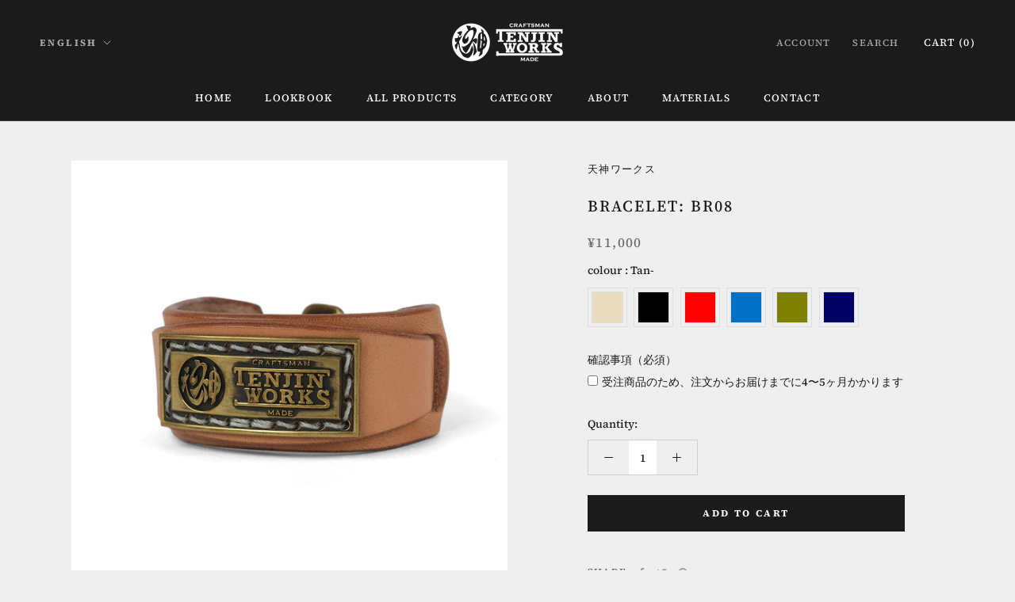

--- FILE ---
content_type: text/css
request_url: https://tenjinworks.com/cdn/shop/t/2/assets/blog.css?v=75501913825161008181624875969
body_size: 551
content:
.Rte .Blog__Parts{margin:100px 0}.Blog__ProfileInner h3{text-align:left!important;margin:0 0 15px;font-size:20px!important;font-weight:700;letter-spacing:.1em!important}.Blog__2Col{display:flex}@media screen and (max-width: 640px){.Rte .Blog__Parts{margin:80px 0}.Blog__2Col{display:block}}.Rte .Blog__Parts:first-child{margin-top:0}.Rte .Blog__Parts:last-child{margin-bottom:0}.Rte .Blog__IndexList{list-style:none;margin-left:0;padding:25px;border:solid 1px #cfcfcf}@media screen and (max-width: 640px){.Rte .Blog__IndexList{padding:20px}}.Rte .Blog__IndexList>li{padding:0}.Rte .Blog__IndexList>li+li{margin-top:20px}@media screen and (max-width: 640px){.Rte .Blog__IndexList>li+li{margin-top:15px}}.Rte .Blog__IndexList>li>a{position:relative;display:block;padding-right:40px;font-size:16px}@media screen and (max-width: 640px){.Rte .Blog__IndexList>li>a{padding-right:30px;font-size:14px}}.Rte .Blog__IndexList>li>a:after{content:"";position:absolute;top:5px;right:5px;width:10px;height:10px;border:solid #6a6a6a;border-width:0 1px 1px 0;-webkit-transform:rotate(45deg);transform:rotate(45deg)}@media screen and (max-width: 640px){.Rte .Blog__IndexList>li>a:after{width:8px;height:8px}}.Rte .Blog__ContentTitle{margin:0 0 20px;font-size:24px!important;font-weight:700;letter-spacing:.1em!important;text-align:center}@media screen and (max-width: 640px){.Rte .Blog__ContentTitle{font-size:22px!important}}.Rte .Blog__ContentText{margin-bottom:0!important;font-size:16px;line-height:1.8}@media screen and (max-width: 640px){.Rte .Blog__ContentText{font-size:14px}}.Rte .Blog__ContentButton{margin-top:20px;text-align:center}.Rte .Blog__ProductInner{display:-webkit-box;display:-ms-flexbox;display:flex;-webkit-box-pack:justify;-ms-flex-pack:justify;justify-content:space-between;-webkit-box-align:start;-ms-flex-align:start;align-items:flex-start}@media screen and (max-width: 640px){.Rte .Blog__ProductInner{display:block}}.Rte .Blog__ProductImage{width:45%}@media screen and (max-width: 640px){.Rte .Blog__ProductImage{width:auto;margin-bottom:20px}}.Rte .Blog__ProductImage img{margin:0}@media screen and (max-width: 640px){.Rte .Blog__ProductImage img{margin:0 auto}}.Rte .Blog__ProductContent{width:50%}@media screen and (max-width: 640px){.Rte .Blog__ProductContent{width:auto}}.Rte .Blog__ProductName{margin:0 0 20px;font-size:24px!important;font-weight:700;letter-spacing:.1em!important;text-align:center}@media screen and (max-width: 640px){.Rte .Blog__ProductName{font-size:22px!important}}.Rte .Blog__ProductText{margin-bottom:0!important;font-size:16px;line-height:1.8}@media screen and (max-width: 640px){.Rte .Blog__ProductText{font-size:14px}}.Rte .Blog__ProductButton{margin-top:20px;text-align:center}.Rte .Blog__Product--left .Blog__ProductInner{-webkit-box-orient:horizontal;-webkit-box-direction:normal;-ms-flex-direction:row;flex-direction:row}.Rte .Blog__Product--right .Blog__ProductInner{-webkit-box-orient:horizontal;-webkit-box-direction:reverse;-ms-flex-direction:row-reverse;flex-direction:row-reverse}.Rte .Blog__GridList{display:-webkit-box;display:-ms-flexbox;display:flex;-ms-flex-wrap:wrap;flex-wrap:wrap;list-style:none;margin:-15px}@media screen and (max-width: 640px){.Rte .Blog__GridList{-ms-flex-wrap:nowrap;flex-wrap:nowrap;margin-top:0;margin-bottom:0;overflow-y:hidden;overflow-x:auto}}.Rte .Blog__GridList>li{-ms-flex-negative:0;flex-shrink:0;width:calc(100% / 3);padding:15px}@media screen and (max-width: 640px){.Rte .Blog__GridList>li{width:80%;padding-top:0;padding-bottom:0}}.Rte .Blog__GridList>li>a{display:block;color:#000;text-decoration:none;-webkit-transition:opacity .3s;transition:opacity .3s}.Rte .Blog__GridList>li>a:hover{opacity:.6}.Rte .Blog__GridList>li>a:hover .Blog__GridImage img{-webkit-transform:scale(1.2);transform:scale(1.2)}.Rte .Blog__GridImage{overflow:hidden}.Rte .Blog__GridImage img{margin:0;-webkit-transform:scale(1);transform:scale(1);-webkit-transition:-webkit-transform 2s cubic-bezier(.25,.46,.45,.94);transition:-webkit-transform 2s cubic-bezier(.25,.46,.45,.94);transition:transform 2s cubic-bezier(.25,.46,.45,.94);transition:transform 2s cubic-bezier(.25,.46,.45,.94),-webkit-transform 2s cubic-bezier(.25,.46,.45,.94)}.Rte .Blog__GridName{margin-top:10px;font-size:18px;text-decoration:underline}@media screen and (max-width: 640px){.Rte .Blog__GridName{font-size:16px}}.Rte .Blog__GridText{margin-top:10px;font-size:16px}@media screen and (max-width: 640px){.Rte .Blog__GridText{font-size:14px}}.Rte .Blog__ProfileInner{display:-webkit-box;display:-ms-flexbox;display:flex;-webkit-box-pack:justify;-ms-flex-pack:justify;justify-content:space-between;-webkit-box-align:start;-ms-flex-align:start;align-items:flex-start;padding-bottom:30px}@media screen and (max-width: 640px){.Rte .Blog__ProfileInner{display:block;clear:both}}.Rte .Blog__ProfileImage{width:25%}@media screen and (max-width: 640px){.Rte .Blog__ProfileImage{width:35%;margin-right:15px;float:left;margin-bottom:20px}}.Rte .Blog__ProfileImage img{margin:0}.Rte .Blog__ProfileContent{width:70%}@media screen and (max-width: 640px){.Rte .Blog__ProfileContent{width:auto}}.Rte .Blog__ProfileName{margin:0 0 15px;font-size:20px!important;font-weight:700;letter-spacing:.1em!important;text-align:center}@media screen and (max-width: 640px){.Rte .Blog__ProfileName{margin-bottom:10px;text-align:left}}.Rte .Blog__ProfileText{margin-bottom:0!important;font-size:16px;line-height:1.8}@media screen and (max-width: 640px){.Rte .Blog__ProfileText{font-size:14px}}.Rte .Blog__Movie .VideoWrapper,.Rte .Blog__InfoList{margin:0}.Rte .Blog__InfoList>dt{margin-bottom:5px;font-size:20px;font-weight:700;text-align:center}@media screen and (max-width: 640px){.Rte .Blog__InfoList>dt{font-size:18px}}.Rte .Blog__InfoList>dd{margin-left:0;font-size:16px;line-height:1.8;text-align:center}@media screen and (max-width: 640px){.Rte .Blog__InfoList>dd{font-size:14px}}.Rte .Blog__InfoList>dd+dt{margin-top:30px;padding-top:30px;border-top:dashed 1px #000}.Rte .Blog__RecommendName{margin-bottom:30px;font-size:22px;font-weight:700;text-align:center}@media screen and (max-width: 640px){.Rte .Blog__RecommendName{font-size:20px}}.Rte .Blog__RecommendArticle{display:-webkit-box;display:-ms-flexbox;display:flex;-ms-flex-wrap:wrap;flex-wrap:wrap;-webkit-box-align:start;-ms-flex-align:start;align-items:flex-start;list-style:none;margin:-15px}@media screen and (max-width: 640px){.Rte .Blog__RecommendArticle{margin:-10px}}.Rte .Blog__RecommendArticle>li{width:calc(100% / 3);padding:15px;-webkit-transition:opacity .3s;transition:opacity .3s}@media screen and (max-width: 640px){.Rte .Blog__RecommendArticle>li{width:50%;padding:10px}}.Rte .Blog__RecommendArticle>li:hover{opacity:.6}.Rte .Blog__RecommendArticle>li:hover .Blog__RecommendImage img{-webkit-transform:scale(1.2);transform:scale(1.2)}.Rte .Blog__RecommendImage{position:relative;overflow:hidden}.Rte .Blog__RecommendImage:before{content:"";display:block;padding-bottom:calc(100% / 1.7)}.Rte .Blog__RecommendImage img{position:absolute;top:0;left:0;width:100%;height:100%;margin:0;-o-object-fit:cover;object-fit:cover;-o-object-position:center;object-position:center;font-family:"object-fit: cover; object-position: center;";-webkit-transform:scale(1);transform:scale(1);-webkit-transition:-webkit-transform 2s cubic-bezier(.25,.46,.45,.94);transition:-webkit-transform 2s cubic-bezier(.25,.46,.45,.94);transition:transform 2s cubic-bezier(.25,.46,.45,.94);transition:transform 2s cubic-bezier(.25,.46,.45,.94),-webkit-transform 2s cubic-bezier(.25,.46,.45,.94)}.Rte .Blog__RecommendTitle{margin-top:10px;line-height:1.8}.Rte .Blog__RecommendTitle a{color:#000;font-size:18px}@media screen and (max-width: 640px){.Rte .Blog__RecommendTitle a{font-size:14px}}.Rte .Blog__Anchor{position:relative;top:-226px}@media screen and (max-width: 1139px){.Rte .Blog__Anchor{top:-180px}}@media screen and (max-width: 640px){.Rte .Blog__Anchor{top:-110px}}
/*# sourceMappingURL=/cdn/shop/t/2/assets/blog.css.map?v=75501913825161008181624875969 */


--- FILE ---
content_type: text/css
request_url: https://tenjinworks.com/cdn/shop/t/2/assets/custom_product.css?v=95612920832466498191665733918
body_size: -475
content:
#Product__TopButton{display:none;position:fixed;z-index:100;bottom:10px;left:10px;width:calc(100% - 20px);background:#000}#Product__TopButton a{line-height:44px;color:#fff;width:100%;display:block;text-align:center}@media screen and (min-width: 641px){#Product__TopButton{bottom:0;left:0;width:100%;padding:10px;background:#fff}#Product__TopButton a{display:block;line-height:44px;color:#fff;background:#000;text-align:center;width:320px;margin:auto;transition:.3s}#Product__TopButton a:hover{opacity:.7}}
/*# sourceMappingURL=/cdn/shop/t/2/assets/custom_product.css.map?v=95612920832466498191665733918 */


--- FILE ---
content_type: text/javascript
request_url: https://tenjinworks.com/cdn/shop/t/2/assets/custom.js?v=166240981960039901501665733995
body_size: -124
content:
$(function(){if($(".Product__DetailSliderImg").length){var $slickDetail=$(".Product__DetailSliderImg").slick({dots:!0});$(".Product__DetailSliderNav > li:first-child").addClass("active"),$(".Product__DetailSliderNav > li").on("click",function(){var i=$(this).index();$(".Product__DetailSliderNav > li").removeClass("active"),$(this).addClass("active"),$slickDetail.slick("slickGoTo",i)})}if($(".Product__DescriptionSliderImg").length){var $slickDescription=$(".Product__DescriptionSliderImg").slick({dots:!0});$(".Product__DescriptionSliderNav > li:first-child").addClass("active"),$(".Product__DescriptionSliderNav > li").on("click",function(){var i=$(this).index();$(".Product__DescriptionSliderNav > li").removeClass("active"),$(this).addClass("active"),$slickDescription.slick("slickGoTo",i)})}$("[data-country]").on("change",function(){$(this).val()==="Japan"&&$("[data-province]").val("T\u014Dky\u014D")}).trigger("change"),$(window).on("scroll",function(){$(this).scrollTop()<1e3?$("#Product__TopButton").fadeOut():$("#Product__TopButton").fadeIn()}),$(".toggle_btn").click(function(){$(".Product__Info").toggleClass("open")})}),$(document).ready(function(){$("h1:contains('\u65E5\u672C\u88FD\u30E2\u30D0\u30A4\u30EB\u30B7\u30E7\u30FC\u30C4')").parent().parent().addClass("hide_option"),$("h1:contains('\u65E5\u672C\u88FD\u30E2\u30D0\u30A4\u30EB\u30B8\u30E7\u30AC\u30FC\u30D1\u30F3\u30C4')").parent().parent().addClass("hide_option"),$("h1:contains('\u65E5\u672C\u88FD\u30E2\u30D0\u30A4\u30EB\u30D5\u30FC\u30C7\u30A3')").parent().parent().addClass("hide_option")}),document.addEventListener("variant:changed",function(event){window.Shoppad.apps.infiniteoptions.init()});
//# sourceMappingURL=/cdn/shop/t/2/assets/custom.js.map?v=166240981960039901501665733995
